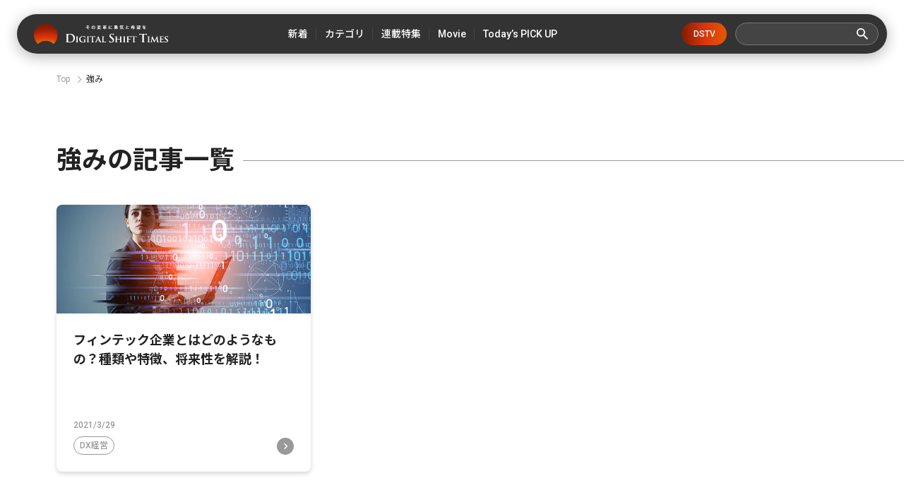

--- FILE ---
content_type: text/html; charset=utf-8
request_url: https://digital-shift.jp/tags/%E5%BC%B7%E3%81%BF
body_size: 7374
content:












    <!doctype html>
    <html>
    <head>
        <!-- Google Tag Manager -->
<script>(function(w,d,s,l,i){w[l]=w[l]||[];w[l].push({'gtm.start':
new Date().getTime(),event:'gtm.js'});var f=d.getElementsByTagName(s)[0],
j=d.createElement(s),dl=l!='dataLayer'?'&l='+l:'';j.async=true;j.src=
'https://www.googletagmanager.com/gtm.js?id='+i+dl;f.parentNode.insertBefore(j,f);
})(window,document,'script','dataLayer','GTM-W6DQM8P');</script>
<!-- End Google Tag Manager -->




        <meta http-equiv="X-UA-Compatible" content="IE=edge">
        <meta charset="UTF-8">
        <meta name="viewport" content="width=device-width, initial-scale=1.0, user-scalable=0">
        <title>強み - Digital Shift Times（デジタル シフト タイムズ） その変革に勇気と希望を</title>
        
        <link href="https://cdn.clipkit.co/tenants/591/sites/favicons/000/000/001/square/af4c322c-79fc-4c0a-9e52-e8421203f718.png?1558518639" rel="shortcut icon" type="image/vnd.microsoft.icon">
        <link rel="apple-touch-icon" href="https://cdn.clipkit.co/tenants/591/sites/touch_icons/000/000/001/square/4e36e2c1-d5f8-4bef-ae00-4b5fa44b039a.png?1559557236">
        <link rel="preconnect" href="https://fonts.googleapis.com">
        <link rel="preconnect" href="https://fonts.gstatic.com" crossorigin>
        <link href="https://fonts.googleapis.com/css2?family=Noto+Sans+JP:wght@400;500;700&family=Roboto:wght@400;500;700&family=Akshar:wght@400;600&display=swap" rel="stylesheet">
        <link href="https://cdn.clipkit.co/tenants/591/resources/assets/000/000/542/original/slick-theme.css?1685606679" rel="stylesheet">
        <link href="https://cdn.clipkit.co/tenants/591/resources/assets/000/000/543/original/slick.css?1685606679" rel="stylesheet">
        
        <link rel="stylesheet" media="screen" href="https://cdn.clipkit.co/clipkit/stylesheets/application-1.0.css">
        <link href="https://cdn.clipkit.co/tenants/591/resources/assets/000/000/502/original/style.css?1718807831" rel="stylesheet">
        
        <script src="https://cdn.clipkit.co/tenants/591/resources/assets/000/000/534/original/jquery.min.js?1685606678"></script>

        <!--default-->
        <link rel="stylesheet" href="//maxcdn.bootstrapcdn.com/font-awesome/4.6.3/css/font-awesome.min.css">
        
        <!-- cookie.js  -->
        <script src="https://cdnjs.cloudflare.com/ajax/libs/jquery-cookie/1.4.1/jquery.cookie.js"></script>
        <!-- Lightcase -->
        
        
        <!-- digital day -->
        <link rel="stylesheet" href="https://cdn.clipkit.co/tenants/591/resources/assets/000/000/488/original/jquery.yycountdown.css?1633049403">  
        <script src="https://cdn.clipkit.co/tenants/591/resources/assets/000/000/487/original/jquery.yycountdown.min.js?1633049403"></script>
        <!--国際化対応-->
        <script>
          function I18nDummy() {}
          I18nDummy.prototype = {
            defaultLocale : function() { return 'ja'; } ,
            locale : function() { return 'ja'; }
          }
          window.I18n = I18nDummy;
        </script>
        
        
  <link rel="canonical" href="https://digital-shift.jp/tags/%E5%BC%B7%E3%81%BF">
  <meta name="description" content="">
  <meta name="twitter:card" content="summary_large_image">
  <meta name="twitter:domain" content="digital-shift.jp">
  <meta name="twitter:title" content="強み - Digital Shift Times（デジタル シフト タイムズ） その変革に勇気と希望を">
  <meta name="twitter:image" content="https://cdn.clipkit.co/clipkit/images/medium/missing.png">
  <meta name="twitter:description" content="">
  <meta property="og:site_name" content="Digital Shift Times（デジタル シフト タイムズ） その変革に勇気と希望を">
  <meta property="og:title" content="強み">
  <meta property="og:description" content="">
  <meta property="og:type" content="website">
  <meta property="og:url" content="https://digital-shift.jp/tags/%E5%BC%B7%E3%81%BF">
  <meta property="og:image" content="https://cdn.clipkit.co/clipkit/images/large/missing.png">

        <!-- headタグ内の下部に挿入されます -->

<!-- Facebook Pixel Code -->
<script>
!function(f,b,e,v,n,t,s)
{if(f.fbq)return;n=f.fbq=function(){n.callMethod?
n.callMethod.apply(n,arguments):n.queue.push(arguments)};
if(!f._fbq)f._fbq=n;n.push=n;n.loaded=!0;n.version='2.0';
n.queue=[];t=b.createElement(e);t.async=!0;
t.src=v;s=b.getElementsByTagName(e)[0];
s.parentNode.insertBefore(t,s)}(window,document,'script',
'https://connect.facebook.net/en_US/fbevents.js');
 fbq('init', '798632957314376'); 
fbq('track', 'PageView');
</script>
<noscript>
 <img height="1" width="1" 
src="https://www.facebook.com/tr?id=798632957314376&ev=PageView
&noscript=1"/>
</noscript>
<!-- End Facebook Pixel Code -->

<meta name="google-site-verification" content="1lqBs8v4TV28nGNETd2vDsdgaTUJiH21ATg2p6dWq58" />
    <meta name="csrf-param" content="authenticity_token" />
<meta name="csrf-token" content="tEjlLwjolgxKdVSlNx4trNQAv7NrUGOyYeaQHbfhCe03lECLKO6vyureGjHKJ7e-T2YPYdoR-XTq2EQ-fgbLCA" /><script>window.routing_root_path = '';
window.site_name = 'media';
I18n.defaultLocale = 'ja';
I18n.locale = 'ja';</script></head>
	
    <body>
        <!-- bodyタグ内の上部に挿入されます -->

<!-- Google Tag Manager (noscript) -->
<noscript><iframe src="https://www.googletagmanager.com/ns.html?id=GTM-W6DQM8P"
height="0" width="0" style="display:none;visibility:hidden"></iframe></noscript>
<!-- End Google Tag Manager (noscript) -->

<!-- Vタグ -->
<script src="https://cdn.vdist.link/js/vtag.advertorial.20210412.js"></script>
<script>
 VTag.initTracker('Qysv0N4VRcKq4WMTl0IZ7A', 'd8af331f-7a82-4645-af82-fab3bd16b8be')
</script>

        <header class="l_header">
	<div class="inner flex">
	  
		  <div class="_logo"><a class="flex" href="/">
  			<img src="https://cdn.clipkit.co/tenants/591/resources/assets/000/000/531/original/logo.svg?1685606677" alt="Digital Shift Times（デジタル シフト タイムズ） その変革に勇気と希望を">
  		</a></div>
    
		<ul class="flex _nav">
			<li><a href="https://digital-shift.jp/pick-up"><span>新着</span></a></li>
			<li class="_parent_menu">
				<a><span>カテゴリ</span></a>
				<nav class="_child_menu">
					<ul class="flex">
						<li><a href="https://digital-shift.jp/dx_management">DX経営</a></li>
						<li><a href="https://digital-shift.jp/dx_introduction">DX入門</a></li>
						<li><a href="https://digital-shift.jp/culture">カルチャー</a></li>
						<li><a href="https://digital-shift.jp/technology">テクノロジー</a></li>
						<li><a href="https://digital-shift.jp/ai">AI</a></li>
						<li><a href="https://digital-shift.jp/platformer">プラットフォーマー</a></li>
					</ul>
				</nav>
			</li>
			<li><a href="https://digital-shift.jp/series"><span>連載特集</span></a></li>
			<li class="_parent_menu">
				<a><span>Movie</span></a>
				<nav class="_child_menu">
					<ul class="flex">
						<li><a href="https://digital-shift.jp/dstv">DSTV</a></li>
						<li><a href="https://digital-shift.jp/experience-report">体験レポート</a></li>
					</ul>
				</nav>
			</li>
			<li><a href="https://digital-shift.jp/flash_news"><span>Today’s PICK UP</span></a></li>
		</ul>
		<a class="_btn_dstv" href="https://digital-shift.jp/dstv">DSTV</a>
		<div class="prt_search">
			<form action="/search" role="search">
				<div class="_search flex">
					<input type="text" id="nav-keyword-search" name="q" value="" autocomplete="off">
					<button class="flex" type="submit"><img src="https://cdn.clipkit.co/tenants/591/resources/assets/000/000/521/original/ico_search.svg?1685606676"></button>
				</div>
			</form>
		</div>
		<i class="btn_menu_open"></i>
	</div>
</header>

<div class="forSp">
	<nav class="l_modal_menu" style="display: none;">
		<div class="inner">
			<div class="prt_search">
				<form action="/search" role="search">
					<div class="_search flex">
						<input type="text" id="nav-keyword-search" name="q" value="" autocomplete="off">
						<button class="flex" type="submit"><img src="https://cdn.clipkit.co/tenants/591/resources/assets/000/000/521/original/ico_search.svg?1685606676"></button>
					</div>
				</form>
			</div>
			<ul class="_nav">
				<li><a href="https://digital-shift.jp/pick-up"><span class="flex">新着</span></a></li>
				<li>
					<span class="flex _more">カテゴリ</span>
					<ul>
						<li><a href="https://digital-shift.jp/dx_management"><span class="flex">DX経営</span></a></li>
						<li><a href="https://digital-shift.jp/dx_introduction"><span class="flex">DX入門</span></a></li>
						<li><a href="https://digital-shift.jp/culture"><span class="flex">カルチャー</span></a></li>
						<li><a href="https://digital-shift.jp/technology"><span class="flex">テクノロジー</span></a></li>
						<li><a href="https://digital-shift.jp/ai"><span class="flex">AI</span></a></li>
						<li><a href="https://digital-shift.jp/platformer"><span class="flex">プラットフォーマー</span></a></li>
					</ul>
				</li>
				<li><a href="https://digital-shift.jp/series"><span class="flex">連載特集</span></a></li>
				<li>
					<span class="flex _more">Movie</span>
					<ul>
						<li><a href="https://digital-shift.jp/dstv"><span class="flex">DSTV</span></a></li>
						<li><a href="https://digital-shift.jp/experience-report"><span class="flex">体験レポート</span></a></li>
					</ul>
				</li>
				<li><a href="https://digital-shift.jp/flash_news"><span class="flex">Today’s PICK UP</span></a></li>
			</ul>
			<a class="_btn_dstv" href="https://digital-shift.jp/dstv">DSTV</a>
			<ul class="_sns flex">
				<li><a href="https://www.facebook.com/Digital.Shift.Times/" target="_blank"><img src="https://cdn.clipkit.co/tenants/591/resources/assets/000/000/525/original/ico_sns_fb_wt.svg?1685606677"></a></li>
				<li><a href="https://twitter.com/DST_edit" target="_blank"><img src="https://cdn.clipkit.co/tenants/591/resources/assets/000/000/529/original/ico_sns_tw_wt.svg?1685606677"></a></li>
				<li><a href="https://www.youtube.com/@Digital-Shift-Times/featured" target="_blank"><img src="https://cdn.clipkit.co/tenants/591/resources/assets/000/000/530/original/ico_sns_youtube_wt.svg?1685606677"></a></li>
			<li><a href="https://www.tiktok.com/@digitalshifttimes_ch?is_from_webapp=1&sender_device=pc" target="_blank"><img src="https://cdn.clipkit.co/tenants/591/resources/assets/000/000/527/original/ico_sns_tiktok_wt.svg?1685606677"></a></li>
			</ul>
		</div>
	</nav>
</div>



<div class="l_wrapper">
  

  




<nav class="l_breadcrumb">
  <div class="inner">
    <ul class="flex">
      
        <li class="flex" itemprop="itemListElement" itemscope itemtype="http://schema.org/ListItem">
          
          
          
          <a itemprop="item" href="/">
            <span itemprop="name">
              
                Top
              
            </span>
          </a>
          <meta itemprop="position" content="1">
          
          
        </li>
        
      
      <li class="flex" itemprop="itemListElement" itemscope itemtype="http://schema.org/ListItem">
        <strong itemprop="name">強み</strong>
        <meta itemprop="position" content="2">
      </li>
    </ul>
  </div>
</nav>



        



<section class="l_list_article">
	<div class="inner">
		<div class="prt_ttl_h_ flex">
			<h1 class="_ttl">強みの記事一覧</h1>
			<span></span>
		</div>
		
		
		  <div class="prt_list_article flex">
        
           


	<div class="item_list_article" id="article_1">
		<a href="/flash_news/s_210329_6">
			<div class="_photo">
				<figure>
				  
				    <img src="https://cdn.clipkit.co/tenants/591/articles/images/000/002/872/medium/29927e43-4ad0-43a4-ba7e-a90f706568f3.jpg?1616466023" alt="フィンテック企業とはどのようなもの？種類や特徴、将来性を解説！">
				  
				</figure>
			</div>
			<p class="t1">フィンテック企業とはどのようなもの？種類や特徴、将来性を解説！</p>
		</a>
		<div class="_data flex">
			<div class="_info">
				<p class="_date">2021/3/29</p>
				
				<a class="_cat" href="https://digital-shift.jp/dx_management">DX経営</a>
				
			</div>
			<i class="_more"></i>
		</div>
	</div>



        
		  </div>
		<div class="clearfix paginate text-center"><div class="pull-right num-lines">1 件</div></div> 
	</div>
</section>





<section class="l_top_special _pg">
	<div class="inner">
		<div class="prt_ttl_h2 flex">
			<h2>Special Features</h2>
			<span>連載特集</span>
		</div>
		
		<div class="prt_special_slider">
		  
			  <div class="_item">
				  <div class="_bnr">
					  <a href="/digitalshift_strategy">
						  <img src="https://cdn.clipkit.co/tenants/591/collection_item_images/images/000/000/016/original/efd730ec-3800-4e38-8a03-927dff2ee764.png?1646791193" alt="世界最先端のデジタルシフト戦略">
					  </a>
				  </div>
			  </div>
			
			  <div class="_item">
				  <div class="_bnr">
					  <a href="/grow_disparity">
						  <img src="https://cdn.clipkit.co/tenants/591/collection_item_images/images/000/000/019/original/4e5dbdac-3428-484b-be98-e251d609d9e7.jpg?1685608109" alt="DX格差拡大中">
					  </a>
				  </div>
			  </div>
			
			  <div class="_item">
				  <div class="_bnr">
					  <a href="/reading_from_ipo">
						  <img src="https://cdn.clipkit.co/tenants/591/collection_item_images/images/000/000/020/original/43107476-ad3f-440c-9e20-3c4c66bfcec0.jpg?1685608185" alt="IPOから読み解く、デジタルシフト">
					  </a>
				  </div>
			  </div>
			
			  <div class="_item">
				  <div class="_bnr">
					  <a href="/challengers">
						  <img src="https://cdn.clipkit.co/tenants/591/collection_item_images/images/000/000/018/original/6deaf42a-f914-45e2-b7d5-efa4d6e8eb03.jpg?1681478230" alt="DIGITAL SHIFT TIMES FOR CHALLENGERS">
					  </a>
				  </div>
			  </div>
			
			  <div class="_item">
				  <div class="_bnr">
					  <a href="/dss2021-report">
						  <img src="https://cdn.clipkit.co/tenants/591/collection_item_images/images/000/000/014/original/a4d30878-ef63-4319-9c17-faeb365a02b5.png?1621990847" alt="イベントレポート From DIGITAL SHIFT SUMMIT 2021">
					  </a>
				  </div>
			  </div>
			
			  <div class="_item">
				  <div class="_bnr">
					  <a href="/society5.0">
						  <img src="https://cdn.clipkit.co/tenants/591/collection_item_images/images/000/000/004/original/07ce900d-9c23-4043-b4f1-e0a96d694e13.png?1615520242" alt="Society5.0 超スマート社会">
					  </a>
				  </div>
			  </div>
			
			  <div class="_item">
				  <div class="_bnr">
					  <a href="/unicorn">
						  <img src="https://cdn.clipkit.co/tenants/591/collection_item_images/images/000/000/005/original/2e3e32fe-5027-4176-ad3d-1626c8a47295.png?1615520255" alt="ユニコーンウォッチ">
					  </a>
				  </div>
			  </div>
			
			  <div class="_item">
				  <div class="_bnr">
					  <a href="/self-driving">
						  <img src="https://cdn.clipkit.co/tenants/591/collection_item_images/images/000/000/006/original/fa8d1732-5e60-42af-bc8b-e1bbc5afc851.png?1615520269" alt="これからモビリティはどう変わるのか？自動運転ラボ">
					  </a>
				  </div>
			  </div>
			
			  <div class="_item">
				  <div class="_bnr">
					  <a href="/privtech">
						  <img src="https://cdn.clipkit.co/tenants/591/collection_item_images/images/000/000/007/original/8123cc2e-47d7-42d3-99d4-00b65640be97.png?1615520298" alt="PrivTech - プライブテック -">
					  </a>
				  </div>
			  </div>
			
			  <div class="_item">
				  <div class="_bnr">
					  <a href="/cec">
						  <img src="https://cdn.clipkit.co/tenants/591/collection_item_images/images/000/000/008/original/f21bb2dd-5b1d-4007-b171-5fa50421b145.png?1615520312" alt="Customer Engagement Conference">
					  </a>
				  </div>
			  </div>
			
		</div>
		
		
		  <a class="item_btn_sm " href="https://digital-shift.jp/series">See More</a>
		
	</div>
</section>









<section class="l_top_popular _pg">
	<div class="inner">
		<div class="prt_ttl_h2 flex">
			<h2>Popular Posts</h2>
			<span>人気記事</span>
		</div>
		<ul class="_tab flex">
			<li><a class="select">月間</a></li>
			<li><a>総合</a></li>
		</ul>
		<div class="prt_box_popular">
		  
		  
			<div class="prt_popular_slider" id="prt_popular_slider_monthly">
			  
			    
			    
				    <div class="_item">
					     


	<div class="item_list_article" id="article_1">
		<a href="/startup_technology/200805">
			<div class="_photo">
				<figure>
				  
				    <img src="https://cdn.clipkit.co/tenants/591/articles/images/000/001/163/medium/824626c0-bb81-495a-9eff-552d5e7b75f4.png?1596599916" alt="美容室の鏡がスマートデバイスに！ミラーロイド社の最新loTミラーを体験してみた。">
				  
				</figure>
			</div>
			<p class="t1">美容室の鏡がスマートデバイスに！ミラーロイド社の最新loTミラーを体験してみた。</p>
		</a>
		<div class="_data flex">
			<div class="_info">
				<p class="_date">2020/8/5</p>
				
				<a class="_cat" href="https://digital-shift.jp/technology">テクノロジー</a>
				
			</div>
			<i class="_more"></i>
		</div>
	</div>



					    
					    
				    </div>
				  
				  
        
			    
			    
				    <div class="_item">
					     


	<div class="item_list_article" id="article_2">
		<a href="/china/220202">
			<div class="_photo">
				<figure>
				  
				    <img src="https://cdn.clipkit.co/tenants/591/articles/images/000/004/778/medium/6030ccfb-95c1-4034-9c67-f4d45892ab9a.png?1643269162" alt="中国EV市場を席巻する、三大新興メーカーを徹底分析。脅威の中国EVメーカー最新事情・後編【中国デジタル企業最前線】">
				  
				</figure>
			</div>
			<p class="t1">中国EV市場を席巻する、三大新興メーカーを徹底分析。脅威の中国EVメーカー最新事情・後編【中国デジタル企業最前線】</p>
		</a>
		<div class="_data flex">
			<div class="_info">
				<p class="_date">2022/2/2</p>
				
				<a class="_cat" href="https://digital-shift.jp/technology">テクノロジー</a>
				
			</div>
			<i class="_more"></i>
		</div>
	</div>



					    
					    
				    </div>
				  
				  
        
			    
			    
				    <div class="_item">
					     


	<div class="item_list_article" id="article_3">
		<a href="/startup_technology/220524">
			<div class="_photo">
				<figure>
				  
				    <img src="https://cdn.clipkit.co/tenants/591/articles/images/000/005/457/medium/d800c8f5-e3f2-476e-8478-912bcfb139d8.png?1653310547" alt="クリエイター支援プラットフォーム「Patreon（パトレオン）」〜海外ユニコーンウォッチ #9〜">
				  
				</figure>
			</div>
			<p class="t1">クリエイター支援プラットフォーム「Patreon（パトレオン）」〜海外ユニコーンウォッチ #9〜</p>
		</a>
		<div class="_data flex">
			<div class="_info">
				<p class="_date">2022/5/24</p>
				
				<a class="_cat" href="https://digital-shift.jp/platformer">プラットフォーマー</a>
				
			</div>
			<i class="_more"></i>
		</div>
	</div>



					    
					    
				    </div>
				  
				  
        
			    
			    
				    <div class="_item">
					     


	<div class="item_list_article" id="article_4">
		<a href="/startup_technology/210512">
			<div class="_photo">
				<figure>
				  
				    <img src="https://cdn.clipkit.co/tenants/591/articles/images/000/003/140/medium/8a5e9c82-d097-4cb0-b1f2-bb6c6a528bf2.png?1619595796" alt="「8割以上の精度で、赤ちゃんが泣く理由が判明」CES2021イノベーションアワード受賞。注目の日本発ベビーテック企業とは">
				  
				</figure>
			</div>
			<p class="t1">「8割以上の精度で、赤ちゃんが泣く理由が判明」CES2021イノベーションアワード受賞。注目の日本発ベビーテック企業とは</p>
		</a>
		<div class="_data flex">
			<div class="_info">
				<p class="_date">2021/5/12</p>
				
				<a class="_cat" href="https://digital-shift.jp/technology">テクノロジー</a>
				
			</div>
			<i class="_more"></i>
		</div>
	</div>



					    
					    
				    </div>
				  
				  
        
			    
			    
				    <div class="_item">
					     


	<div class="item_list_article" id="article_5">
		<a href="/platformer/230713">
			<div class="_photo">
				<figure>
				  
				    <img src="https://cdn.clipkit.co/tenants/591/articles/images/000/007/660/medium/96c7449c-4005-4139-b5f2-9c9833e50cee.jpg?1689063880" alt="金利4%超の「アップル銀行」が日本に上陸したら。影響を受ける企業・業種は？">
				  
				</figure>
			</div>
			<p class="t1">金利4%超の「アップル銀行」が日本に上陸したら。影響を受ける企業・業種は？</p>
		</a>
		<div class="_data flex">
			<div class="_info">
				<p class="_date">2023/7/13</p>
				
				<a class="_cat" href="https://digital-shift.jp/platformer">プラットフォーマー</a>
				
			</div>
			<i class="_more"></i>
		</div>
	</div>



					    
					    
				    </div>
				  
				  
            
			</div>
		</div>
		<div class="prt_box_popular _vanish">
		  
		  
			<div class="prt_popular_slider" id="prt_popular_slider_all">
			  
          
          
				    <div class="_item">
					     


	<div class="item_list_article" id="article_1">
		<a href="/startup_technology/MZ200224">
			<div class="_photo">
				<figure>
				  
				    <img src="https://cdn.clipkit.co/tenants/591/articles/images/000/000/357/medium/df71801e-b83e-4e5d-888b-0cd7781e3fb3.png?1582192152" alt="ただの激安通販アプリじゃない。AmazonにもマネできないWishの戦略 ～デジタルシフト未来マガジン〜">
				  
				</figure>
			</div>
			<p class="t1">ただの激安通販アプリじゃない。AmazonにもマネできないWishの戦略 ～デジタルシフト未来マガジン〜</p>
		</a>
		<div class="_data flex">
			<div class="_info">
				<p class="_date">2020/2/25</p>
				
				<a class="_cat" href="https://digital-shift.jp/platformer">プラットフォーマー</a>
				
			</div>
			<i class="_more"></i>
		</div>
	</div>



					    
					    
				    </div>
				  
				  
				
          
          
				    <div class="_item">
					     


	<div class="item_list_article" id="article_2">
		<a href="/china/220202">
			<div class="_photo">
				<figure>
				  
				    <img src="https://cdn.clipkit.co/tenants/591/articles/images/000/004/778/medium/6030ccfb-95c1-4034-9c67-f4d45892ab9a.png?1643269162" alt="中国EV市場を席巻する、三大新興メーカーを徹底分析。脅威の中国EVメーカー最新事情・後編【中国デジタル企業最前線】">
				  
				</figure>
			</div>
			<p class="t1">中国EV市場を席巻する、三大新興メーカーを徹底分析。脅威の中国EVメーカー最新事情・後編【中国デジタル企業最前線】</p>
		</a>
		<div class="_data flex">
			<div class="_info">
				<p class="_date">2022/2/2</p>
				
				<a class="_cat" href="https://digital-shift.jp/technology">テクノロジー</a>
				
			</div>
			<i class="_more"></i>
		</div>
	</div>



					    
					    
				    </div>
				  
				  
				
          
          
				    <div class="_item">
					     


	<div class="item_list_article" id="article_3">
		<a href="/platformer/230713">
			<div class="_photo">
				<figure>
				  
				    <img src="https://cdn.clipkit.co/tenants/591/articles/images/000/007/660/medium/96c7449c-4005-4139-b5f2-9c9833e50cee.jpg?1689063880" alt="金利4%超の「アップル銀行」が日本に上陸したら。影響を受ける企業・業種は？">
				  
				</figure>
			</div>
			<p class="t1">金利4%超の「アップル銀行」が日本に上陸したら。影響を受ける企業・業種は？</p>
		</a>
		<div class="_data flex">
			<div class="_info">
				<p class="_date">2023/7/13</p>
				
				<a class="_cat" href="https://digital-shift.jp/platformer">プラットフォーマー</a>
				
			</div>
			<i class="_more"></i>
		</div>
	</div>



					    
					    
				    </div>
				  
				  
				
          
          
				    <div class="_item">
					     


	<div class="item_list_article" id="article_4">
		<a href="/startup_technology/210512">
			<div class="_photo">
				<figure>
				  
				    <img src="https://cdn.clipkit.co/tenants/591/articles/images/000/003/140/medium/8a5e9c82-d097-4cb0-b1f2-bb6c6a528bf2.png?1619595796" alt="「8割以上の精度で、赤ちゃんが泣く理由が判明」CES2021イノベーションアワード受賞。注目の日本発ベビーテック企業とは">
				  
				</figure>
			</div>
			<p class="t1">「8割以上の精度で、赤ちゃんが泣く理由が判明」CES2021イノベーションアワード受賞。注目の日本発ベビーテック企業とは</p>
		</a>
		<div class="_data flex">
			<div class="_info">
				<p class="_date">2021/5/12</p>
				
				<a class="_cat" href="https://digital-shift.jp/technology">テクノロジー</a>
				
			</div>
			<i class="_more"></i>
		</div>
	</div>



					    
					    
				    </div>
				  
				  
				
          
          
				    <div class="_item">
					     


	<div class="item_list_article" id="article_5">
		<a href="/startup_technology/210215">
			<div class="_photo">
				<figure>
				  
				    <img src="https://cdn.clipkit.co/tenants/591/articles/images/000/002/531/medium/19261912-20b0-4cf9-ad7d-eb97c16efd55.png?1612776512" alt="世界のMaaS先進事例7選。鉄道・バス・タクシーなど交通手段を統合したサブスクモデルも！">
				  
				</figure>
			</div>
			<p class="t1">世界のMaaS先進事例7選。鉄道・バス・タクシーなど交通手段を統合したサブスクモデルも！</p>
		</a>
		<div class="_data flex">
			<div class="_info">
				<p class="_date">2021/2/15</p>
				
				<a class="_cat" href="https://digital-shift.jp/technology">テクノロジー</a>
				
			</div>
			<i class="_more"></i>
		</div>
	</div>



					    
					    
				    </div>
				  
				  
				    
			</div>
		</div>
		<a class="item_btn_sm" href="https://digital-shift.jp/popular-articles">See More</a>
	</div>
</section>





        </div>

<footer class="l_footer">
	<div class="inner">
		<a class="_logo" href="/"><img src="https://cdn.clipkit.co/tenants/591/resources/assets/000/000/531/original/logo.svg?1685606677" alt="Digital Shift Times（デジタル シフト タイムズ） その変革に勇気と希望を"></a>
		<ul class="_sns flex">
			<li><a href="https://twitter.com/DST_edit" target="_blank"><img src="https://cdn.clipkit.co/tenants/591/resources/assets/000/000/529/original/ico_sns_tw_wt.svg?1685606677"></a></li>
			<li><a href="https://www.facebook.com/Digital.Shift.Times/" target="_blank"><img src="https://cdn.clipkit.co/tenants/591/resources/assets/000/000/525/original/ico_sns_fb_wt.svg?1685606677"></a></li>
			<li><a href="https://www.youtube.com/@Digital-Shift-Times/featured" target="_blank"><img src="https://cdn.clipkit.co/tenants/591/resources/assets/000/000/530/original/ico_sns_youtube_wt.svg?1685606677"></a></li>
			<li><a href="https://www.tiktok.com/@digitalshifttimes_ch?is_from_webapp=1&sender_device=pc" target="_blank"><img src="https://cdn.clipkit.co/tenants/591/resources/assets/000/000/527/original/ico_sns_tiktok_wt.svg?1685606677"></a></li>
		</ul>
		<ul class="flex _nav">
			<li><a href="/about_digital-shift-times">デジタルシフトタイムズとは</a></li>
			<li><a href="/startup_technology/about_digital-shift">デジタルシフトとは</a></li>
			<li><a href="/company">運営会社</a></li>
			<li><a href="https://digital-holdings.co.jp/contact_dst" target="_blank">お問い合わせ</a></li>
			<li><a href="https://digital-holdings.co.jp/privacy" target="_blank">プライバシーポリシー</a></li>
			<li><a href="/ad-terms">広告掲載</a></li>
			<li><a href="/terms">利用規約</a></li>
		</ul>
		<p class="_copy">&copy; Digital Shift Times. All Rights Reserved.</p>
	</div>
</footer>

        <script src="https://cdn.clipkit.co/tenants/591/resources/assets/000/000/544/original/slick.min.js?1685606680"></script>
        <script src="https://cdn.clipkit.co/tenants/591/resources/assets/000/000/532/original/common.js?1685606677"></script>
        

        <!-- リニューアル以前からのtag -->
        <script>
          $(document).ready( function () {
              var domain = location.href.match(/^http?(s)?(:\/\/[a-zA-Z0-9-.:]+)/i)[0];
              $('a[href^=http]').not('[href*="'+domain+'"]').attr('target','_blank');
           
              // ドメイン名の取得はlocationプロパティでも取得することができます。
              // 正規表現で取得した例
              console.log(domain);
           
              // locationプロパティを使用する場合
              console.log(location.hostname);
           
              // locationプロパティPort番号を含む場合
              console.log(location.host);
          })
        </script> 

        <!-- ADPLAN tag-->

<script type="text/javascript">
/**
 * ADPLAN v7 Page View Tag
 * Opt, Inc. All rights reserved.
 */
if (!window._adp) { window._adp = []; }
window._adp.push({
  emailOrUserIdForMatching: null, // クロスデバイス用のメールアドレスまたは会員ID
  title: null, // イベント発生ページのページタイトル（設定しない場合自動取得）
  locationUrl: null, // イベント発生ページのURL（設定しない場合自動取得）
  pvDetail: {}, // 任意のパラメータ
  specificParameters: {
    identifier: null // ユーザー識別子
  },
  s: "ws",
  a: "252",
  u: "https://a252.tracker.adplan7.com/ws/v/j/252",
  db: "https://a252.tracker.adplan7.com/db/pb/252",
  d: "https://a252.tracker.adplan7.com/",
  cd: ["digital-shift.jp"]
});
(function(t) {
  var i = document.createElement(t), s;
  i.type = "text/javascript";
  i.src = "https://widget.adplan7.com/s/1.0/ws.js";
  i.charset = "UTF-8";
  i.async = true;
  s = document.getElementsByTagName(t)[0];
  s.parentNode.insertBefore(i, s);
})("script");
</script>


    <script src="//cdn.clipkit.co/clipkit_assets/beacon-414f23f8ff2b763f9a6861cc093f7ad22529a6ba44cd8cf474410fb416eaa182.js" async="async" id="clipkit-beacon" data-page-type="tag" data-page-id="2101" data-domain="digital-shift.jp" data-url="/tags/%E5%BC%B7%E3%81%BF" data-href="https://digital-shift.jp/media/beacon"></script><script async="async" data-label="saas" src="//b.clipkit.co/"></script>

<!--Clipkit(R) v14.24.2-20260128 Copyright (C) 2026 VECTOR Inc.-->

</body>
</html>



